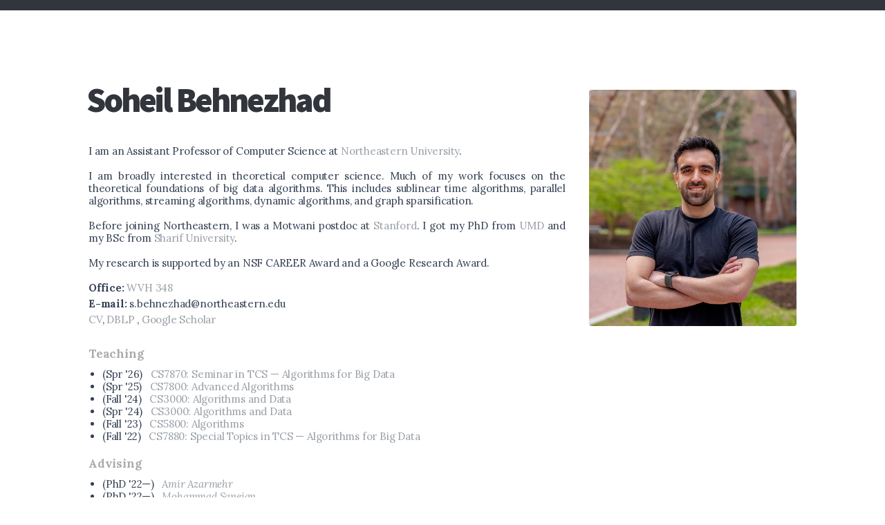

--- FILE ---
content_type: text/html
request_url: http://www.behnezhad.com/
body_size: 18680
content:
<!DOCTYPE html>
<html>
<head lang="en">
    <meta charset="UTF-8">
    <!-- <meta name="viewport" content="width=device-width, initial-scale=1, maximum-scale=1"> -->
    <!-- <meta name="viewport" content="width=2000, initial-scale=1, maximum-scale=1"> -->
    <!-- <meta name="viewport" content="width=1200"> -->

    <meta name="description" content="Soheil Behnezhad's Academic Webpage" />

    <link rel="preconnect" href="https://fonts.googleapis.com"> 
	<link rel="preconnect" href="https://fonts.gstatic.com" crossorigin> 
	<link href="https://fonts.googleapis.com/css2?family=Lora:ital,wght@0,400;0,500;0,600;0,700;1,400;1,500;1,600;1,700&display=swap" rel="stylesheet">

    <link href='https://fonts.googleapis.com/css?family=Source+Sans+Pro:400,900,600' rel='stylesheet' type='text/css'>

    <link rel="stylesheet/less" type="text/css" href="static/css/base.less?v=1.027"/>
    <link rel="stylesheet/less" type="text/css" href="static/css/reset.less" />
    <script src="static/js/less.min.js"></script>

    <!-- favicon -->
    <link rel="apple-touch-icon" sizes="180x180" href="static/img/favicon/apple-touch-icon.png">
    <link rel="icon" type="image/png" href="static/img/favicon/favicon-32x32.png" sizes="32x32">
    <link rel="icon" type="image/png" href="static/img/favicon/favicon-16x16.png" sizes="16x16">
    <link rel="manifest" href="static/img/favicon/manifest.json">
    <link rel="shortcut icon" href="static/img/favicon/favicon.ico">
    <meta name="msapplication-config" content="static/img/favicon/browserconfig.xml">
    <meta name="theme-color" content="#ffffff">

    <title>
        Soheil Behnezhad
    </title>

    <script   src="https://code.jquery.com/jquery-3.4.1.min.js"   integrity="sha256-CSXorXvZcTkaix6Yvo6HppcZGetbYMGWSFlBw8HfCJo="   crossorigin="anonymous"></script>
    <script src='static/js/script.js?v=1.2'></script>

    <script>
      (function(i,s,o,g,r,a,m){i['GoogleAnalyticsObject']=r;i[r]=i[r]||function(){
      (i[r].q=i[r].q||[]).push(arguments)},i[r].l=1*new Date();a=s.createElement(o),
      m=s.getElementsByTagName(o)[0];a.async=1;a.src=g;m.parentNode.insertBefore(a,m)
      })(window,document,'script','https://www.google-analytics.com/analytics.js','ga');

      ga('create', 'UA-54403738-1', 'auto');
      ga('send', 'pageview');
    </script>
</head>
<body>
    <nav>
        <div class="topborder"></div>
    </nav>
    <div class="content">
        <div class="home">
        <div class="header">
            <div class="nameandstuff">
                <h1 class="name">
                    Soheil Behnezhad
                </h1>
                <div class="about">

                	I am an Assistant Professor of Computer Science at <a href="https://www.khoury.northeastern.edu">Northeastern University</a>. 

                	<br/><br/>
                	I am broadly interested in theoretical computer science. Much of my work focuses on the theoretical foundations of big data algorithms. This includes sublinear time algorithms, parallel algorithms, streaming algorithms, dynamic algorithms, and graph sparsification.

                    <br/><br/>

                    Before joining Northeastern, I was a Motwani postdoc at <a href="https://cs.stanford.edu">Stanford</a>. I got my PhD from <a href="http://umd.edu" target="_blank">UMD</a> and my BSc from <a href="http://ce.sharif.edu">Sharif University</a>.

                    <br/><br/>

                    My research is supported by an NSF CAREER Award and a Google Research Award.

                    <br/><br/>

                    <div style="margin-bottom: 5px"><b>Office:</b>  <a href="https://goo.gl/maps/PSmSpUuU4r33PMSK7">WVH 348</a></div>
                    <div style="margin-bottom: 5px"><b>E-mail:</b> s.behnezhad@northeastern.edu</div>
                    <div>
                    <a class="resume" href="static/resume.pdf">CV</a>,
                        
                    <a class="resume" href="https://dblp.org/pers/hd/b/Behnezhad:Soheil">
                            DBLP
					</a>,

                    <a class="resume" href="https://scholar.google.com/citations?user=uWNrcTUAAAAJ&hl=en">
                        Google Scholar
                    </a>
                	</div>


                	<!-- <br/><br/> -->


                    <!-- <br/><br/>

                    <div class="links">
                        <a class="resume" href="static/resume.pdf">
                            CV
                        </a>
                        <a class="resume" href="https://dblp.org/pers/hd/b/Behnezhad:Soheil">
                            DBLP
                        </a>
                        <a class="resume" href="https://scholar.google.com/citations?user=uWNrcTUAAAAJ&hl=en">
                            Google Scholar
                        </a>
                    </div> -->
                </div>
            </div>

            <div class="photo">
                <img src="static/img/photo.jpg" />
            </div>
        </div>

        <section class="simple mini">
            <div class="section-title">
                Teaching
            </div>
            <div>
            	<ul class="teaching">
                    <li>(Spr '26) &nbsp; <a href="cs7870-spr26">CS7870: Seminar in TCS — Algorithms for Big Data</a></li>
                    <li>(Spr '25) &nbsp; <a href="cs7800-spr25">CS7800: Advanced Algorithms</a></li>
                    <li>(Fall '24) &nbsp; <a href="https://northeastern.instructure.com/courses/187922">CS3000: Algorithms and Data</a></li>
                    <li>(Spr '24) &nbsp; <a href="cs3000-spr24">CS3000: Algorithms and Data</a></li>
            		<li>(Fall '23) &nbsp; <a href="cs5800-fall23">CS5800: Algorithms</a></li>
                	<li>(Fall '22) &nbsp; <a href="cs7880-fall22">CS7880: Special Topics in TCS — Algorithms for Big Data</a></li>
            	</ul>
            	<!-- <table>
        			<tr>
        				<td>●&nbsp;&nbsp;</td>
        				<td><a href="cs7880-fall22">Special Topics in TCS: Algorithms for Big Data</a> (Fall 2022)</td>
        			</tr>
        		</table> -->
            </div>

            <div class="section-title">
                Advising
            </div>
            <div>
        		<ul>
                	<li>
                		(PhD '22—) &nbsp; <i><a href="https://amirazarmehr.com">Amir Azarmehr</a></i>
                		<!-- <span style='width: 40px; display: inline-block'></span> -->
                	</li>
                	<li>
                		(PhD '22—) &nbsp; <i><a href="https://sanmoh99.github.io">Mohammad Saneian</a></i>
                		<!-- <span style='width: 6px; display: inline-block'></span> -->
                	</li>
                	<li>
                		(PhD '23—) &nbsp; <i><a href="https://almaghafari.github.io">Alma Ghafari</a></i>
                	</li>
                </ul>
            </div>

            <div class="section-title">
                Service
            </div>
            <div>
                <ul>
                <li>
                    PC: &nbsp; &nbsp;&nbsp;&nbsp;&nbsp; &nbsp;&nbsp;&nbsp;&nbsp; &nbsp;
                <a href="">SODA 2026</a>,
                <a href="https://acm-stoc.org/stoc2025/cfp-stoc2025.html">STOC 2025</a>,
                <a href="https://www.siam.org/conferences/cm/conference/soda25">SODA 2025</a>,
                <a href="">ESA 2025</a>,
                <a href="https://www.siam.org/conferences/cm/conference/sosa24">SOSA 2024</a>,
                <a href="https://algo-conference.org/2023/esa/">ESA 2023</a>,
                <a href="https://easychair.org/cfp/SWAT-2022">SWAT 2022</a><br/>
                </li>
                <li>
                Junior PC: &nbsp;
                <a href="https://aaai.org/conference/aaai/aaai-21/">AAAI 2021</a>,
                <a href="https://aaai.org/conference/aaai/aaai-20/">AAAI 2020</a>,
                <a href="https://nips.cc/Conferences/2019">NeurIPS 2019</a>,
                <a href="https://icml.cc/Conferences/2019">ICML 2019</a>
                </li>
                </ul>
            </div>

            <div class="section-title">
                Misc
            </div>
            <div>
                <ul>
                <li><a href="http://behnezhad.com/gs/">Graph Simplification reading group</a> (co-organized with <a href="https://people.csail.mit.edu/ronitt/">Ronitt Rubinfeld</a> and <a href="https://madhu.seas.harvard.edu">Madhu Sudan</a>)</li>
                <li><a href="https://theory.khoury.northeastern.edu/">Theory Group at Northeastern</a>
                </ul>
            </div>
            
        </section>

        <!-- <section class="simple">
            <div class="section-title">
                Recent Preprints   -->
                <!-- <span class="publication-sites">(
                    <a href="https://dblp.org/pers/hd/b/Behnezhad:Soheil">DBLP</a>,
                    <a href="https://scholar.google.com/citations?user=uWNrcTUAAAAJ&hl=en">Google Scholar</a>
                )</span> -->
            <!-- </div>

            <div>
                
            </div>
        </section> -->

        <section class="simple">
            <div class="section-title">
                Publications  
                <!-- <span class="publication-sites">(
                    <a href="https://dblp.org/pers/hd/b/Behnezhad:Soheil">DBLP</a>,
                    <a href="https://scholar.google.com/citations?user=uWNrcTUAAAAJ&hl=en">Google Scholar</a>
                )</span> -->
            </div>

            <div class="paper">
                <div class="title">
                    <span class="paper-number">49</span>
                    <span class="paper-title">
                        Lower Bounds for Non-adaptive Local Computation Algorithms
                    </span>
                    <span class="conference">
                        (
                        <a href="https://focs.computer.org/2025/">FOCS '25</a>
                        )
                    </span>
                </div>
                <div class="authors">
                    <a href="https://amirazarmehr.com">Amir Azarmehr</a>,
                    <span class="me">Soheil Behnezhad</span>,
                    <a href="https://almaghafari.github.io">Alma Ghafari</a>,
                    <a href="https://madhu.seas.harvard.edu">Madhu Sudan</a>
                </div>
                <div class="bottom-links">
                    <a class="abstract-toggle">Summary</a>,
                    <a href="https://arxiv.org/abs/2505.00915">arXiv</a>
                </div>
                <div class="abstract">
                    We formalize non-adaptive local computation algorithms (LCAs) and prove tight lower bounds in this model for several problems including maximum matching and MIS.
                </div>
            </div>


            <div class="paper">
                <div class="title">
                    <span class="paper-number">48</span>
                    <span class="paper-title">
                        Tight Pair Query Lower Bounds for Matching and Earth Mover's Distance
                    </span>
                    <span class="conference">
                        (
                        <a href="https://focs.computer.org/2025/">FOCS '25</a>
                        )
                    </span>
                </div>
                <div class="authors">
                    <a href="https://amirazarmehr.com">Amir Azarmehr</a>,
                    <span class="me">Soheil Behnezhad</span>,
                    <a href="https://mohammadroghani.github.io">Mohammad Roghani</a>, and
                    <a href="https://cs.stanford.edu/~aviad/">Aviad Rubinstein</a>
                </div>
                <div class="bottom-links">
                    <a class="abstract-toggle">Summary</a>
                </div>
                <div class="abstract">
                    We prove a tight lower bound for estimating the size of maximum matching in the pair query model, which as a result, also implies lower bounds for estimating the earth mover's distance between distributions.
                </div>
            </div>



            <div>
                <div class="paper">
                    <div class="title">
                        <span class="paper-number">47</span>
                        <span class="paper-title">
                            Vizing’s Theorem in Near-Linear Time
                        </span>
                        <span class="conference">
                            (
                            <a href="https://acm-stoc.org/stoc2025/cfp-stoc2025.html">STOC '25</a>
                            )
                        </span>
                    </div>
                    <div class="authors">
                        <a href="https://sepehr.assadi.info">Sepehr Assadi</a>,
                        <span class="me">Soheil Behnezhad</span>,
                        <a href="https://www.dcs.warwick.ac.uk/~u1671158/">Sayan Bhattacharya</a>,
                        <a href="https://www.martincosta.co.uk">Martin Costa</a>,
                        <a href="https://sites.google.com/site/soloshay/">Shay Solomon</a>,
                        <a href="https://zhangty12.github.io">Tianyi Zhang</a>
                    </div>
                    <div class="bottom-links">
                        <a class="abstract-toggle">Summary</a>,
                        <a href="https://arxiv.org/pdf/2410.05240">arXiv</a>,
                        <a href="https://www.youtube.com/watch?v=jtz0T1EEK8w&t=2s">Martin's TCS+ talk</a>
                    </div>
                    <div class="note-2">
                        Best Paper Award at STOC'25.
                    </div>

                    <div class="abstract">
                        Vizing's theorem from 1964 states that any graph of maximum degree ∆ admits a ∆+1 edge coloring. We present the first near-linear time algorithm that finds such a coloring.
                    </div>
                </div>

                <div class="paper">
                    <div class="title">
                        <span class="paper-number">46</span>
                        <span class="paper-title">
                            Stochastic Matching via In-n-Out Local Computation Algorithms
                        </span>
                        <span class="conference">
                            (
                            <a href="https://acm-stoc.org/stoc2025/cfp-stoc2025.html">STOC '25</a>
                            )
                        </span>
                    </div>
                    <div class="authors">
                        <a href="https://amirazarmehr.com">Amir Azarmehr</a>,
                        <span class="me">Soheil Behnezhad</span>,
                        <a href="https://almaghafari.github.io">Alma Ghafari</a>,
                        <a href="https://people.csail.mit.edu/ronitt/">Ronitt Rubinfeld</a>
                    </div>
                    <div class="bottom-links">
                        <a class="abstract-toggle">Summary</a>,
                        <a href="https://arxiv.org/pdf/2411.08805">arXiv</a>,
                        <a href="https://ptreview.sublinear.info/2024/12/news-for-november-2024/">blog post on property testing review</a>
                    </div>
                    <div class="abstract">
                        We prove that a polynomial degree (in inverse of realization probability) subgraph can obtain a (1-epsilon)-approximation for stochastic mtaching, improving over the previous
                        quasi-polynomial degree bound of [B., Derakhshan, Hajiaghayi STOC'20].
                    </div>
                </div>

                <div class="paper">
                    <div class="title">
                        <span class="paper-number">45</span>
                        <span class="paper-title">
                            Settling the Pass Complexity of Approximate Matchings in Dynamic Graph Streams
                        </span>
                        <span class="conference">
                            (
                            <a href="https://www.siam.org/conferences-events/siam-conferences/soda25/">SODA '25</a>
                            )
                        </span>
                    </div>
                    <div class="authors">
                        <a href="https://sepehr.assadi.info">Sepehr Assadi</a>,
                        <span class="me">Soheil Behnezhad</span>,
                        <a href="http://people.cs.bris.ac.uk/~konrad/">Christian Konrad</a>,
                        <a href="https://kheerannaidu.com">Kheeran Naidu</a>,
                        <a href="https://student.cs.uwaterloo.ca/~jsundare/">Janani Sundaresan</a>
                    </div>
                    <div class="bottom-links">
                        <a class="abstract-toggle">Summary</a>,
                        <a href="https://arxiv.org/abs/2407.21005">arXiv</a>
                    </div>
                    <div class="note-2">
                        Invited to TALG, special issue for SODA.
                    </div>
                    <div class="abstract">
                        We settle the complexity of approximate maximum matching in dynamic streams. Our upper bound improves prior logarithmic rounds exponentially to O(log log n), and the lower bound matches this.
                    </div>
                </div>

                <div class="paper">
                    <div class="title">
                        <span class="paper-number">44</span>
                        <span class="paper-title">
                            Massively Parallel Minimum Spanning Tree in General Metric Spaces
                        </span>
                        <span class="conference">
                            (
                            <a href="https://www.siam.org/conferences-events/siam-conferences/soda25/">SODA '25</a>
                            )
                        </span>
                    </div>
                    <div class="authors">
                        <a href="https://amirazarmehr.com">Amir Azarmehr</a>,
                        <span class="me">Soheil Behnezhad</span>,
                        <a href="https://rajeshjayaram.com">Rajesh Jayaram</a>,
                        <a href="https://www.mimuw.edu.pl/~jlacki/">Jakub Łącki</a>,
                        <a href="https://people.csail.mit.edu/mirrokni/Welcome.html">Vahab Mirrokni</a>, and
                        <a href="http://www.cs.columbia.edu/~peilin/">Peilin Zhong</a>
                    </div>
                    <div class="bottom-links">
                        <a class="abstract-toggle">Summary</a>,
                        <a href="https://arxiv.org/abs/2408.06455">arXiv</a>
                    </div>
                    <div class="abstract">
                        This paper presents improved upper and lower bounds for finding the minimum spanning tree (MST) of a general metric space.
                    </div>
                </div>

                <div class="paper">
                    <div class="title">
                        <span class="paper-number">43</span>
                        <span class="paper-title">
                            Fully Dynamic (∆ + 1) Coloring Against Adaptive Adversaries
                        </span>
                        <span class="conference">
                            (
                            <a href="https://www.siam.org/conferences-events/siam-conferences/soda25/">SODA '25</a>
                            )
                        </span>
                    </div>
                    <div class="authors">
                        <span class="me">Soheil Behnezhad</span>,
                        <a href="https://www.khoury.northeastern.edu/home/rraj/">Rajmohan Rajaraman</a>, and
                        <a href="https://www.khoury.northeastern.edu/people/omer-wasim/">Omer Wasim</a>
                    </div>
                    <div class="bottom-links">
                        <a class="abstract-toggle">Summary</a>,
                        <a href="https://arxiv.org/pdf/2411.04418">arXiv</a>
                    </div>
                    <div class="abstract">
                        We present improved bounds for (∆ + 1) vertex coloring fully dynamic graphs against adaptive adversaries.
                    </div>
                </div>

                <div class="paper">
                    <div class="title">
                        <span class="paper-number">42</span>
                        <span class="paper-title">
                            Correlation Clustering Beyond the Pivot Algorithm
                        </span>
                        <span class="conference">
                            (
                            <a href="https://icml.cc/Conferences/2025">ICML '25</a>
                            )
                        </span>
                    </div>
                    <div class="authors">
                        <span class="me">Soheil Behnezhad</span>,
                        <a href="">Vincent Cohen-Addad</a>
                        <a href="https://profiles.stanford.edu/moses-charikar">Moses Charikar</a>,
                        <a href="https://almaghafari.github.io">Alma Ghafari</a>, and
                        <a href="https://cs.stanford.edu/~wyma/">Weiyun Ma</a>
                    </div>
                    <div class="bottom-links">
                        <a class="abstract-toggle">Summary</a>,
                        <a href="https://arxiv.org/pdf/2404.06797">arXiv</a>
                    </div>
                    <div class="abstract">
                        We show that a simple post-processing of the pivot algorithm breaks the longstanding 3-approximation barrier for correlation clustering.
                    </div>
                </div>

            	<div class="paper">
                    <div class="title">
                        <span class="paper-number">41</span>
                        <span class="paper-title">
                            Fully Dynamic Matching and Ordered Ruzsa-Szemerédi Graphs
                        </span>
                        <span class="conference">
                            (
                            <a href="https://focs.computer.org/2024/">FOCS '24</a>
                            )
                        </span>
                    </div>
                    <div class="authors">
                        <span class="me">Soheil Behnezhad</span> and
                        <a href="https://almaghafari.github.io">Alma Ghafari</a>
                    </div>
                    <div class="bottom-links">
                        <a class="abstract-toggle">Summary</a>,
                        <a href="https://arxiv.org/abs/2404.06069">arXiv</a>
                    </div>
                    <div class="note-2">
                        Invited to Highlights of Algorithms (HALG) 2025.
                    </div>
                    <div class="abstract">
                        We relate the complexity of maintaining an approximate maximum matching in a dynamic graph to an extremal combinatorics object that we call Oredered Ruzsa-Szemeredi (ORS) graphs.
                    </div>
                    <div class="note-3">
                        See also the beautiful follow-up works of <a href="https://arxiv.org/abs/2406.13573">[Assadi, Khanna, Kiss '25]</a> and <a href="https://www.arxiv.org/abs/2502.02455">[Pratt '25]</a>.
                    </div>
                </div>

                <div class="paper">
                    <div class="title">
                        <span class="paper-number">40</span>
                        <span class="paper-title">
                            Bipartite Matching in Massive Graphs: A Tight Analysis of EDCS 
                        </span>
                        <span class="conference">
                            (
                            <a href="https://icml.cc/Conferences/2024">ICML '24</a>
                            )
                        </span>
                    </div>
                    <div class="authors">
                        <a href="https://amirazarmehr.com">Amir Azarmehr</a>,
                        <span class="me">Soheil Behnezhad</span>, and
                        <a href="https://mohammadroghani.github.io">Mohammad Roghani</a>
                    </div>
                    <div class="bottom-links">
                        <a class="abstract-toggle">Summary</a>,
                        <a href="https://arxiv.org/pdf/2406.07630">arXiv</a>
                    </div>
                    <div class="abstract">
                        We present a tight analysis of EDCS, which is a versatile matching sparsifier, in bipartite graphs. We show that, surprisingly, the EDCS obtains a strictly better than 2/3-approximation with certain parameters.
                    </div>
                </div>


            	<div class="paper">
                    <div class="title">
                        <span class="paper-number">39</span>
                        <span class="paper-title">
                            Streaming Edge Coloring with Asymptotically Optimal Colors
                        </span>
                        <span class="conference">
	                        (
	                        <a href="https://compose.ioc.ee/icalp2024/">ICALP '24</a>
	                        )
	                    </span>
                    </div>
                    <div class="authors">
                        <span class="me">Soheil Behnezhad</span> and
                        <a href="https://sanmoh99.github.io">Mohammad Saneian</a>
                    </div>
                    <div class="bottom-links">
                        <a class="abstract-toggle">Summary</a>,
                        <a href="https://arxiv.org/abs/2305.01714">arXiv</a>
                    </div>
                    <div class="abstract">
                    	We present the first streaming algorithm that finds an O(∆) edge-coloring using subquadratic space.
                    </div>
                </div>

            	<div class="paper">
                    <div class="title">
                        <span class="paper-number">38</span>
                        <span class="paper-title">
                            Sublinear Algorithms for TSP via Path Covers
                        </span>
                        <span class="conference">
	                        (
	                        <a href="https://compose.ioc.ee/icalp2024/">ICALP '24</a>
	                        )
	                    </span>
                    </div>
                    <div class="authors">
                        <span class="me">Soheil Behnezhad</span>,
                        <a href="https://mohammadroghani.github.io">Mohammad Roghani</a>,
                        <a href="https://cs.stanford.edu/~aviad/">Aviad Rubinstein</a>, and
                        <a href="https://web.stanford.edu/~saberi/">Amin Saberi</a>
                    </div>
                    <div class="bottom-links">
                        <a class="abstract-toggle">Summary</a>,
                        <a href="https://arxiv.org/abs/2301.05350">arXiv</a>
                    </div>
                    <div class="abstract">
                    	We present improved sublinear time algorithms for estimating the cost of TSP in graphic and (1,2) metrics.
                    </div>
                </div>

            	<div class="paper">
                    <div class="title">
                        <span class="paper-number">37</span>
                        <span class="paper-title">
                            Approximating Maximum Matching Requires Almost Quadratic Time
                        </span>
                        <span class="conference">
	                        (
	                        <a href="https://focs.computer.org/2023/">STOC '24</a>
	                        )
	                    </span>
                    </div>
                    <div class="authors">
                        <span class="me">Soheil Behnezhad</span>,
                        <a href="https://mohammadroghani.github.io">Mohammad Roghani</a>, and
                        <a href="https://cs.stanford.edu/~aviad/">Aviad Rubinstein</a>
                    </div>
                    <div class="bottom-links">
                        <a class="abstract-toggle">Summary</a>
                        <a href="https://arxiv.org/pdf/2406.08595">arXiv</a>
                    </div>
                    <div class="abstract">
                    	We prove that near-quadratic in n time is needed to approximate the size of maximum matching within an additive error of εn. 
                    </div>
                </div>

                <div class="paper">
                    <div class="title">
                        <span class="paper-number">36</span>
                        <span class="paper-title">
                            Fully Dynamic Matching: (2-√2)-Approximation in Polylog Update Time
                        </span>
                        <span class="conference">
                            (
                            <a href="https://www.siam.org/conferences/cm/conference/soda24">SODA '24</a>
                            )
                        </span>
                    </div>
                    <div class="authors">
                        <a href="https://amirazarmehr.com">Amir Azarmehr</a>,
                        <span class="me">Soheil Behnezhad</span>, and
                        <a href="https://mohammadroghani.github.io">Mohammad Roghani</a>
                    </div>
                    <div class="bottom-links">
                        <a class="abstract-toggle">Summary</a>,
                        <a href="https://arxiv.org/pdf/2307.08772.pdf">arXiv</a>
                    </div>
                    <div class="abstract">
                        We present a (2-√2)-approximate algorithm for maximum matching in general graphs which has implications in dynamic and streaming settings. Our algorithm removes a large gap that previously existed between general and bipartite graphs.
                    </div>
                </div>

            	<div class="paper">
                    <div class="title">
                        <span class="paper-number">35</span>
                        <span class="paper-title">
                            Local Computation Algorithms for Maximum Matching: New Lower Bounds
                        </span>
                        <span class="conference">
	                        (
	                        <a href="https://focs.computer.org/2023/">FOCS '23</a>
	                        )
	                    </span>
                    </div>
                    <div class="authors">
                        <span class="me">Soheil Behnezhad</span>,
                        <a href="https://mohammadroghani.github.io">Mohammad Roghani</a>, and
                        <a href="https://cs.stanford.edu/~aviad/">Aviad Rubinstein</a>
                    </div>
                    <div class="bottom-links">
                        <a class="abstract-toggle">Summary</a>,
                        <a href="https://arxiv.org/pdf/2311.09359.pdf">arXiv</a>
                    </div>
                    <div class="abstract">
                    	We prove that any local computation algorithm (LCA) for computing a (1-ε) approximate maximum matching in graphs of maximum degree ∆ needs to spend at least ∆<sup>Ω(1/ε)</sup> time per query. This resolves a <a href="https://sublinear.info/index.php?title=Open_Problems:39">decade old open problem</a> of the area.
                    </div>
                </div>

                <div>
                    <div class="paper">
                        <div class="title">
                            <span class="paper-number">34</span>
                            <span class="paper-title">
                                Robust Communication Complexity of Matching: EDCS Achieves 5/6 Approximation
                            </span>
                            <span class="conference">
                                (
                                <a href="https://icalp2023.cs.upb.de">ICALP '23</a>
                                )
                            </span>
                        </div>
                        <div class="authors">
                            <a href="https://amirazarmehr.com">Amir Azarmehr</a> and 
                            <span class="me">Soheil Behnezhad</span>
                        </div>
                        <div class="bottom-links">
                            <a class="abstract-toggle">Summary</a>,
                            <a href="http://arxiv.org/abs/2305.01070">arXiv</a>
                        </div>
                        <div class="abstract">
                            We study the "robust communication complexity" of the maximum matching problem. The edges of an adversarially chosen n-vertex graph G are partitioned randomly between Alice and Bob. Alice has to send a single message to Bob, using which Bob has to output an approximate maximum matching of G. We present a new (tight) analysis of a known protocol by Bernstein, proving that it obtains a 5/6 approximation with O(n) communication, significantly improving prior approximations.
                        </div>
                    </div>
                </div>

            	<div class="paper">
                    <div class="title">
                        <span class="paper-number">33</span>
                        <span class="paper-title">
                            Sublinear Time Algorithms and Complexity of Approximate Maximum Matching
                        </span>
                        <span class="conference">
	                        (
	                        <a href="http://acm-stoc.org/stoc2023/">STOC '23</a>
	                        )
	                    </span>
                    </div>
                    <div class="authors">
                        <span class="me">Soheil Behnezhad</span>,
                        <a href="https://mohammadroghani.github.io">Mohammad Roghani</a>, and
                        <a href="https://cs.stanford.edu/~aviad/">Aviad Rubinstein</a>
                    </div>
                    <div class="bottom-links">
                        <a class="abstract-toggle">Summary</a>,
                        <a href="https://arxiv.org/abs/2211.15843">arXiv</a>,
                        <a href="https://ptreview.sublinear.info/2022/12/news-for-october-2022-2/">blog post on property testing review</a>
                    </div>
                    <div class="abstract">
                    	In this paper, we present the first super linear in n lower bound for approximating maximum matching size. We also present improved upper bounds.
                    </div>
                </div>

                <div class="paper">
                        <div class="title">
                            <span class="paper-number">32</span>
                            <span class="paper-title">
                                On Regularity Lemma and Barriers in Streaming and Dynamic Matching
                            </span>
                            <span class="conference">
		                        (
		                        <a href="http://acm-stoc.org/stoc2023/">STOC '23</a>
		                        )
		                    </span>
                        </div>
                        <div class="authors">
                            <a href="https://sepehr.assadi.info">Sepehr Assadi</a>,
                            <span class="me">Soheil Behnezhad</span>,
                            <a href="https://www.cis.upenn.edu/~sanjeev/">Sanjeev Khanna</a>, and
                            <a href="https://huanli.me">Huan Li</a>
                        </div>
                        <div class="bottom-links">
                            <a class="abstract-toggle">Summary</a>,
                            <a href="https://arxiv.org/abs/2207.09354">arXiv</a>
                        </div>
                        <div class="abstract">
                            This paper shows that Szemeredi's celebrated regularity lemma can be used to obtain non-trivial albeit slight improvements over longstanding barriers for matchings in streaming and dynamic graphs.
                        </div>
                    </div>

                <div class="paper">
                    <div class="title">
                        <span class="paper-number">31</span>
                        <span class="paper-title">
                            Dynamic Algorithms for Maximum Matching Size
                        </span>
                        <span class="conference">
                            (
                            <a href="https://www.siam.org/conferences/cm/conference/soda23">SODA '23</a>
                            )
                        </span>
                    </div>
                    <div class="authors">
                        <span class="me">Soheil Behnezhad</span>
                    </div>
                    <div class="bottom-links">
                        <a class="abstract-toggle">Summary</a>,
                        <a href="https://arxiv.org/abs/2207.07607">arXiv</a>
                    </div>
                    <div class="note-2">
                        Best Paper Award at SODA'23.
                    </div>
                    <div class="note-2">
                        Invited to TALG, special issue for SODA'23.
                    </div>
                    <div class="note-2">
                        <a href="https://halg2024.ideas-ncbr.pl">Invited to Highlights of Algorithms (HALG) 2024.</a>
                    </div>

                    <div class="abstract">
                        This paper improves two longstanding approximation/update-time trade-offs for maximum matching in fully dynamic graphs when the goal is to maintain just the size of the matching.
                    </div>
                </div>

                <div class="paper">
                    <div class="title">
                        <span class="paper-number">30</span>
                        <span class="paper-title">
                            Beating Greedy Matching in Sublinear Time
                        </span>
                        <span class="conference">
                            (
                            <a href="https://www.siam.org/conferences/cm/conference/soda23">SODA '23</a>
                            )
                        </span>
                    </div>
                    <div class="authors">
                        <span class="me">Soheil Behnezhad</span>,
                        <a href="https://mohammadroghani.github.io">Mohammad Roghani</a>,
                        <a href="https://cs.stanford.edu/~aviad/">Aviad Rubinstein</a>, and
                        <a href="https://web.stanford.edu/~saberi/">Amin Saberi</a>
                    </div>
                    <div class="bottom-links">
                        <a class="abstract-toggle">Summary</a>,
                        <a href="https://arxiv.org/abs/2206.13057v1">arXiv</a>,
                        <a href="https://ptreview.sublinear.info/2022/07/news-for-june-2022/">blog post on property testing review</a>
                    </div>
                    <div class="abstract">
                        We give an algorithm that (1/2+Ω(1))-approximates the size of a maximum matching in O(n<sup>1+ε</sup>) time. No subquadratic time algorithm for beating 1/2-approximation was known prior to our work.
                    </div>
                </div>


                <div class="paper">
                    <div class="title">
                        <span class="paper-number">29</span>
                        <span class="paper-title">
                            Single-Pass Streaming Algorithms for Correlation Clustering
                        </span>
                        <span class="conference">
                            (
                            <a href="https://www.siam.org/conferences/cm/conference/soda23">SODA '23</a>
                            )
                        </span>
                    </div>
                    <div class="authors">
                        <span class="me">Soheil Behnezhad</span>,
                        <a href="https://profiles.stanford.edu/moses-charikar">Moses Charikar</a>,
                        <a href="https://cs.stanford.edu/~wyma/">Weiyun Ma</a>, and
                        <a href="http://theory.stanford.edu/~liyang/">Li-Yang Tan</a>
                    </div>
                    <div class="bottom-links">
                        <a class="abstract-toggle">Summary</a>
                    </div>
                    <div class="abstract">
                        This paper presents improved algorithms for min-disagreement correlation clustering in a single pass of the streaming setting.
                    </div>
                </div>


                <div>
                    <div class="paper">
                        <div class="title">
                            <span class="paper-number">28</span>
                            <span class="paper-title">
                                Almost 3-Approximate Correlation Clustering in Constant Rounds
                            </span>
                            <span class="conference">
                                (
                                <a href="https://focs2022.eecs.berkeley.edu">FOCS '22</a>
                                )
                            </span>
                        </div>
                        <div class="authors">
                            <span class="me">Soheil Behnezhad</span>,
                            <a href="https://profiles.stanford.edu/moses-charikar">Moses Charikar</a>,
                            <a href="https://cs.stanford.edu/~wyma/">Weiyun Ma</a>, and
                            <a href="http://theory.stanford.edu/~liyang/">Li-Yang Tan</a>
                        </div>
                        <div class="bottom-links">
                            <a class="abstract-toggle">Summary</a>,
                            <a href="https://arxiv.org/abs/2205.03710">arXiv</a>
                        </div>
                        <div class="abstract">
                            We show that a (3+ε)-approximation of correlation clustering can be found in O(1/ε) rounds. This is a culminating point for the rich literature on parallel correlation clustering as the approximation matches a natural bound and the round complexity is essentially constant.
                        </div>
                    </div>
                    <div class="paper">
                        <div class="title">
                            <span class="paper-number">27</span>
                            <span class="paper-title">
                                New Trade-Offs for Fully Dynamic Matching via Hierarchical EDCS
                            </span>
                            <span class="conference">
                                (
                                <a href="https://www.siam.org/conferences/cm/conference/soda22">SODA '22</a>
                                )
                            </span>
                        </div>
                        <div class="authors">
                            <span class="me">Soheil Behnezhad</span> and 
                            <a href="https://www.cis.upenn.edu/~sanjeev/">Sanjeev Khanna</a>
                        </div>
                        <div class="bottom-links">
                            <a class="abstract-toggle">Summary</a>,
                            <a href="https://arxiv.org/abs/2201.02905">arXiv</a>
                        </div>
                        <div class="abstract">
                            We study the maximum matching problem in fully dynamic graphs where a graph is undergoing both edge insertions and deletions, and the goal is to efficiently maintain a large matching after each edge update. This problem has received considerable attention in recent years. The known algorithms naturally exhibit a trade-off between the quality of the matching maintained (i.e., the approximation ratio) and the time needed per update. While several interesting results have been obtained, the optimal behavior of this trade-off remains largely unclear. Our main contribution is a new approach to designing fully dynamic approximate matching algorithms that in a unified manner not only (essentially) recovers all previously known tradeoffs that were achieved via very different techniques, but reveals some new ones as well.
                        </div>
                    </div>

                    <div class="paper">
                        <div class="title">
                            <span class="paper-number">26</span>
                            <span class="paper-title">
                                Stochastic Vertex Cover with Few Queries
                            </span>
                            <span class="conference">
                                (
                                <a href="https://www.siam.org/conferences/cm/conference/soda22">SODA '22</a>
                                )
                            </span>
                        </div>
                        <div class="authors">
                            <span class="me">Soheil Behnezhad</span>,
                            <a href="https://ttic.uchicago.edu/~avrim/">Avrim Blum</a>, and
                            <a href="https://www.khoury.northeastern.edu/home/derakhshan/">Mahsa Derakhshan</a>
                        </div>
                        <div class="bottom-links">
                            <a class="abstract-toggle">Summary</a>,
                            <a href="https://arxiv.org/abs/2112.05415">arXiv</a>
                        </div>
                        <div class="abstract">
                          We study the problem of finding a minimum vertex cover (MVC) of a random subgraph of a given graph. The algorithm is unaware of this random subgraph
                          but can learn if an edge of the base graph exists in it by querying it. The goal is to find an approximate MVC by querying few edges. This stochastic setting has been studied extensively for various problems such as minimum spanning trees, matroids, shortest paths, and matchings. However, no non-trivial bound was known for MVC prior to our work. We show in this work that a constant number of queries per vertex suffice to obtain good approximations for the stochastic MVC problem.
                        </div>
                    </div>

                    <div class="paper thesis">
                        <div class="title">
                            <span class="paper-number">25</span>
                            <span class="paper-title">
                                Modern Large-Scale Algorithms for Classical Graph Problems
                            </span>
                            <span class="conference">
                            ( PhD Thesis )
                            </span>
                        </div>
                        <div class="authors">
                            <span class="me">Soheil Behnezhad</span>
                        </div>
                        <div class="note-2">
                            <a href="https://www.cs.umd.edu/article/2022/04/former-graduate-student-soheil-behnezhad-receives-charles-caramello-distinguished">Charles A. Caramello Award for Best Thesis in Math, Physical Sciences, and Engineering at UMD, '21.</a>
                        </div>
                        <div class="note-2">
                            <a href="https://www.cs.umd.edu/article/2021/10/two-former-graduate-students-receive-larry-s-davis-doctoral-dissertation-award">Larry S. Davis Award for Best PhD Thesis in CS at UMD, 2021.</a>
                        </div>
                        <div class="bottom-links">
                            <a class="abstract-toggle">Summary</a>,
                            <a href="static/thesis-behnezhad.pdf">PDF</a>
                        </div>
                        <div class="abstract">
                            Although computing power has advanced at an astonishing rate, it has been far outpaced by the growing scale of data. This has led to an abundance of algorithmic problems where the input tends to be, by orders of magnitude, larger than the memory available on a single machine. The challenges of data processing at this scale are inherently different from those of traditional algorithms. For instance, without having the whole input properly stored in the memory of a single machine, it is unrealistic to assume that any arbitrary location of the input can be accessed at the same cost; an assumption that is essential for traditional algorithms. In this thesis, we focus on modern computational models that capture these challenges more accurately, and devise new algorithms for several classical graph problems.

                            <br/><br/>

                            Specifically, we study models of computation that only allow the algorithm to use sublinear resources (such as time, space, or communication). Examples include (i) massively parallel computation algorithms where the workload is distributed among several machines each with sublinear space/communication, (ii) sublinear-time algorithms that take time sublinear in the input size, (iii) streaming algorithms that take only few passes over the input having access to a sublinear space, and (iv) dynamic algorithms that maintain a property of a dynamically changing input using a sublinear time per update. 

                            <br/><br/>

                            We propose new algorithms for classical graph problems such as maximum/maximal matching, maximal independent set, minimum vertex cover, and graph connectivity in these models that substantially improve upon the state-of-the-art and are in many cases optimal. Many of our algorithms build on model-independent tools and ideas that are of independent interest and lead to improved bounds in more than one of the aforementioned settings.
                        </div>
                    </div>
                </div>

                <div class="paper">
                    <div class="title">
                        <span class="paper-number">24</span>
                        <span class="paper-title">
                            Time-Optimal Sublinear Algorithms for Matching and Vertex Cover
                        </span>
                        <span class="conference">
                            (
                            <a href="https://focs2021.cs.colorado.edu">FOCS '21</a>
                            )
                        </span>
                    </div>
                    <div class="authors">
                        <span class="me">Soheil Behnezhad</span>
                    </div>
                    <div class="note-2">
                        <a href="https://www.lse.ac.uk/HALG-2022/programme/Programme">Invited to Highlights of Algorithms (HALG) 2022.</a>
                    </div>
                    <div class="bottom-links">
                        <a class="abstract-toggle">Summary</a>,
                        <a href="https://arxiv.org/abs/2106.02942">arXiv</a>,
                        <a href="https://ptreview.sublinear.info/2021/12/news-for-november-2021/">blog post on property testing review</a>
                    </div>
                    <div class="abstract">
                        This paper gives a near-tight analysis of the average "query complexity" of the randomized greedy maximal matching algorithm.
                        This leads to a number of time-optimal algorithms for approximating the size of maximum matching and minimum vertex cover in sublinear time.
                    </div>
                </div>

                <div>
                    <div class="paper">
                        <div class="title">
                            <span class="paper-number">23</span>
                            <span class="paper-title">
                                On the Robust Communication Complexity of Bipartite Matching
                            </span>
                            <span class="conference">
                                (
                                <a href="https://randomconference.com/random-2021-home/">RANDOM '21</a>
                                )
                            </span>
                        </div>
                        <div class="authors">
                            <a href="https://sepehr.assadi.info">Sepehr Assadi</a> and 
                            <span class="me">Soheil Behnezhad</span>
                        </div>
                        <div class="bottom-links">
                            <a class="abstract-toggle">Summary</a>,
                            <a href="static/papers/robust-communication-matching.pdf">PDF</a>,
                            <a href="https://www.youtube.com/watch?v=ORKm7D9KLP0">Talk@RANDOM by Sepehr</a>
                        </div>
                        <div class="abstract">
                            We study the "robust communication complexity" of the maximum bipartite matching problem. The edges of an adversarially chosen n-vertex bipartite graph G are partitioned randomly between Alice and Bob. Alice has to send a single message to Bob, using which Bob has to output an approximate maximum matching of G. We present a new protocol obtaining a 0.716 approximation with O(n) communication, improving over the previous close-to-2/3 approximations.
                        </div>
                    </div>
                </div>

                <div>
                    <div class="paper">
                        <div class="title">
                            <span class="paper-number">22</span>
                            <span class="paper-title">
                                Beating Two-Thirds For Random-Order Streaming Matching
                            </span>
                            <span class="conference">
                                (
                                <a href="http://easyconferences.eu/icalp2021/">ICALP '21</a>
                                )
                            </span>
                        </div>
                        <div class="authors">
                            <a href="https://sepehr.assadi.info">Sepehr Assadi</a> and 
                            <span class="me">Soheil Behnezhad</span>
                        </div>
                        <div class="bottom-links">
                            <a class="abstract-toggle">Summary</a>,
                            <a href="https://arxiv.org/abs/2102.07011">arXiv</a>,
                            <a href="https://www.youtube.com/watch?v=S180rJ5UuL4">Talk@IRIF</a>,
                            <a href="https://www.youtube.com/watch?v=VZXw3-ecXJ4">Talk@ICALP</a>
                        </div>
                        <div class="abstract">
                            We study matchings in the random-order streaming setting. We prove that for an absolute constant ε>0, one can find a (2/3+ε)-approximate maximum matching of any n-vertex graph using O(n log n) space with high probability. This breaks the natural boundary of 2/3 for this problem prevalent in the prior work and resolves an open problem of Bernstein [ICALP '20].
                        </div>
                    </div>
                </div>

                <div class="paper">
                    <div class="title">
                        <span class="paper-number">21</span>
                        <span class="paper-title">
                            Stochastic Weighted Matching: (1 - ε) Approximation
                        </span>
                        <span class="conference">
                            (
                            <a href="https://focs2020.cs.duke.edu">FOCS '20</a>
                            )
                        </span>
                    </div>
                    <div class="authors">
                        <span class="me">Soheil Behnezhad</span> and
                        <a href="https://www.khoury.northeastern.edu/home/derakhshan/">Mahsa Derakhshan</a>
                    </div>
                    <div class="bottom-links">
                        <a class="abstract-toggle">Summary</a>,
                        <a href="https://arxiv.org/abs/2004.08703">arXiv</a>,
                        <a href="https://youtu.be/x7VIhhstEaw">Talk@FOCS</a>
                    </div>
                    <div class="abstract">
                        In this paper, we settle the approximation factor of the stochastic weighted matching problem, showing a (1-ε) approximation is achievable for any constant ε > 0. Previously, only close to 0.5-approximations were known.
                    </div>
                </div>
                <div class="paper">
                    <div class="title">
                        <span class="paper-number">20</span>
                        <span class="paper-title">
                            Stochastic Matching with Few Queries: (1 - ε) Approximation
                        </span>
                        <span class="conference">
                            (
                            <a href="http://acm-stoc.org/stoc2020/">STOC '20</a>
                            )
                        </span>
                    </div>
                    <div class="authors">
                        <span class="me">Soheil Behnezhad</span>,
                        <a href="https://www.khoury.northeastern.edu/home/derakhshan/">Mahsa Derakhshan</a>, and
                        <a href="http://cs.umd.edu/~hajiagha/">Mohammad Hajiaghayi</a>
                    </div>
                    <div class="conf-desc">
                        52<sup>nd</sup> Annual ACM Symposium on Theory of Computing
                    </div>
                    <div class="bottom-links">
                        <a class="abstract-toggle">Summary</a>,
                        <a href="https://arxiv.org/abs/2002.11880">arXiv</a>,
                        Talk@STOC (<a class="deem_link" href="https://youtu.be/a60CgxnEdug?t=1950">short</a>,
                        <a class="deem_link" href="https://youtu.be/leylpOZzPoY">full</a>),
                        <a class="deem_link" href="https://youtu.be/oK8YbTy0ApQ">Talk@WOLA</a>
                    </div>
                    <div class="abstract">
                        In this paper, we settle the approximation factor of the unweighted stochastic matching problem. We provide an analysis of a non-adaptive algorithm showing that it obtains a (1-ε) approximation for any constant ε > 0. The best known approximation prior to our work was 2/3.
                    </div>
                </div>

                <div class="paper">
                    <div class="title">
                        <span class="paper-number">19</span>
                        <span class="paper-title">
                            Parallel Graph Algorithms in Constant Adaptive Rounds: Theory meets Practice 
                        </span>
                        <span class="conference">
                            (
                            <a href="http://vldb.org">VLDB '20</a>
                            )
                        </span>
                    </div>
                    <div class="authors">
                        <span class="me">Soheil Behnezhad</span>,
                        <a href="https://ldhulipala.github.io">Laxman Dhulipala</a>,
                        <a href="https://sites.google.com/view/hossein-esfandiari">Hossein Esfandiari</a>,
                        <a href="https://www.mimuw.edu.pl/~jlacki/">Jakub Łącki</a>,
                        <a href="https://people.csail.mit.edu/mirrokni/Welcome.html">Vahab Mirrokni</a>, and
                        <a href="http://cs.brown.edu/people/wschudy/">Warren Schudy</a>
                    </div>
                    <div class="bottom-links">
                        <a class="abstract-toggle">Summary</a>,
                        <a href="https://arxiv.org/abs/2009.11552">arXiv</a>
                    </div>
                    <div class="abstract">
                        In this paper, we propose theoretically improved algorithms for several important graph problems in the
                        Adaptive Massively Parallel Computations (AMPC) setting, which we introduced
                        in an <a href="https://arxiv.org/abs/1905.07533">earlier paper</a> and also evaluate them empirically.
                    </div>
                </div>

                <div class="paper">
                    <div class="title">
                        <span class="paper-number">18</span>
                        <span class="paper-title">
                            Fully Dynamic Matching: Beating 2-Approximation in ∆<sup>ε</sup> Update Time
                        </span>
                        <span class="conference">
                            ( <a href="https://www.siam.org/Conferences/CM/Conference/soda20">SODA '20</a> )
                        </span>
                    </div>
                    <div class="authors">
                        <span class="me">Soheil Behnezhad</span>,
                        <a href="https://www.mimuw.edu.pl/~jlacki/">Jakub Łącki</a>, and
                        <a href="https://people.csail.mit.edu/mirrokni/Welcome.html">Vahab Mirrokni</a>
                    </div>
                    <div class="conf-desc">
                        The 31<sup>st</sup> Annual ACM-SIAM Symposium on Discrete Algorithms
                    </div>
                    <div class="bottom-links">
                        <a class="abstract-toggle">Summary</a>,
                        <a href="https://arxiv.org/pdf/1911.01839.pdf">arXiv</a>
                    </div>
                    <div class="abstract">
                        For fully dynamic graphs, we have algorithms that maintain a 2-approximation of maximum matching extremely fast. But all known algorithms for general graphs maintaining a better-than-2 approximate matching require a large polynomial update time. In this paper, we show that in this regime, the update time can be improved to any arbitrarily small polynomial. Namely, we give an algorithm that for any desirably small constant ε>0, takes only O(∆<sup>ε</sup>) update-time.
                    </div>
                </div>

                <div class="paper">
                    <div class="title">
                        <span class="paper-number">17</span>
                        <span class="paper-title">
                            Exponentially Faster Massively Parallel Maximal Matching
                        </span>
                        <span class="conference">
                            ( <a href="http://focs2019.cs.jhu.edu">FOCS '19</a>, <a href="https://dl.acm.org/journal/jacm">JACM '23</a> )
                        </span>
                    </div>
                    <div class="authors">
                        <span class="me">Soheil Behnezhad</span>,
                        <a href="http://cs.umd.edu/~hajiagha/">Mohammad Hajiaghayi</a>, and
                        <a href="https://sites.google.com/site/davidgharriswebsite/home">David Harris</a>
                    </div>
                    <div class="conf-desc">
                        60th Annual IEEE Symposium on Foundations of Computer Science
                    </div>
                    <div class="bottom-links">
                        <a class="abstract-toggle">Summary</a>,
                        <a href="https://arxiv.org/abs/1901.03744">arXiv</a>,
                        <a href="https://ptreview.sublinear.info/2019/02/news-for-january-2019/">blog post on property testing review</a>
                    </div>
                    <div class="abstract">
                        This paper presents exponentially faster Massively Parallel Computation (MPC) algorithms for maximal matching. This is achieved by providing an analysis of a natural algorithm which was conjectured to work by <a href="https://arxiv.org/abs/1707.03478">Czumaj et al.</a> [STOC '18]. The analysis reveals surprising connections between MPC and the notion of <i>query-complexity</i> developed for sublinear algorithms.
                    </div>
                </div>

                <div class="paper">
                    <div class="title">
                        <span class="paper-number">16</span>
                        <span class="paper-title">
                            Fully Dynamic Maximal Independent Set with Polylogarithmic Update Time
                        </span>
                        <span class="conference">
                            ( <a href="http://focs2019.cs.jhu.edu">FOCS '19</a> )
                        </span>
                    </div>
                    <div class="authors">
                        <span class="me">Soheil Behnezhad</span>,
                        <a href="https://www.khoury.northeastern.edu/home/derakhshan/">Mahsa Derakhshan</a>,
                        <a href="http://cs.umd.edu/~hajiagha/">Mohammad Hajiaghayi</a>,
                        <a href="http://www.columbia.edu/~cs2035/">Cliff Stein</a>, and
                        <a href="http://madhu.seas.harvard.edu">Madhu Sudan</a>
                    </div>
                    <div class="conf-desc">
                        60th Annual IEEE Symposium on Foundations of Computer Science
                    </div>
                    <div class="bottom-links">
                        <a class="abstract-toggle">Summary</a>,
                        <a href="https://arxiv.org/abs/1909.03478">arXiv</a>
                    </div>
                    <div class="abstract">
                        This paper presents the first algorithm for maintaining a maximal independent set (and related problems) in fully dynamic graphs that takes polylogarithmic time per update. Previous algorithms required polynomial update time.
                    </div>
                </div>

                <div class="paper">
                    <div class="title">
                        <span class="paper-number">15</span>
                        <span class="paper-title">
                            Near-Optimal Massively Parallel Graph Connectivity
                        </span>
                        <span class="conference">
                            ( <a href="http://focs2019.cs.jhu.edu">FOCS '19</a> )
                        </span>
                    </div>
                    <div class="authors">
                        <span class="me">Soheil Behnezhad</span>,
                        <a href="https://ldhulipala.github.io">Laxman Dhulipala</a>,
                        <a href="https://sites.google.com/view/hossein-esfandiari">Hossein Esfandiari</a>,
                        <a href="https://www.mimuw.edu.pl/~jlacki/">Jakub Łącki</a>, and
                        <a href="https://people.csail.mit.edu/mirrokni/Welcome.html">Vahab Mirrokni</a>
                    </div>
                    <div class="conf-desc">
                        60th Annual IEEE Symposium on Foundations of Computer Science
                    </div>
                    <div class="bottom-links">
                        <a class="abstract-toggle">Summary</a>,
                        <a href="https://arxiv.org/abs/1910.05385">arXiv</a>
                    </div>
                    <div class="abstract">
                        This paper presents a strongly sublinear space Massively Parallel Computation algorithm for
                        graph connectivity which for graphs with diameter D > log<sup>ε</sup>n, takes O(log D) rounds and takes O(log log n) rounds on other graphs. This improves upon an algorithm of <a href="https://arxiv.org/abs/1805.03055">Andoni et al.</a> [FOCS '19] and almost settles the problem due to an Ω(log D) conditional lower bound.
                    </div>
                </div>
                <div class="paper">
                    <div class="title">
                        <span class="paper-number">14</span>
                        <span class="paper-title">
                            Streaming and Massively Parallel Algorithms for Edge Coloring
                        </span>
                        <span class="conference">
                            ( <a href="http://esa-symposium.org">ESA '19</a> )
                        </span>
                    </div>
                    <div class="authors">
                        <span class="me">Soheil Behnezhad</span>,
                        <a href="https://www.khoury.northeastern.edu/home/derakhshan/">Mahsa Derakhshan</a>,
                        <a href="http://cs.umd.edu/~hajiagha/">Mohammad Hajiaghayi</a>,
                        <a href="https://mknittel.github.io">Marina Knittel</a>, and
                        <a href="https://www.cs.umd.edu/~hamed/">Hamed Saleh</a>
                    </div>
                    <div class="conf-desc">
                        27th Annual European Symposium on Algorithms
                    </div>
                    <div class="bottom-links">
                        <a class="abstract-toggle">Summary</a>,
                        <a href="static/papers/edge-coloring.pdf">PDF</a>,
                        <a class="deem_link" href="https://www.youtube.com/watch?v=5QG1AepIvPA">Talk@ESA</a>
                    </div>
                    <div class="abstract">
                        This paper initiates the study of edge coloring in the streaming model. In addition, an improved Massively Parallel Computation algorithm for edge coloring is presented.
                    </div>
                </div>

                <div class="paper">
                    <div class="title">
                        <span class="paper-number">13</span>
                        <span class="paper-title">
                            Stochastic Matching on Uniformly Sparse Graphs
                        </span>
                        <span class="conference">
                            ( <a href="http://corelab.ntua.gr/sagt2019/"> SAGT '19 </a> )
                        </span>
                    </div>
                    <div class="authors">
                        <span class="me">Soheil Behnezhad</span>,
                        <a href="https://www.khoury.northeastern.edu/home/derakhshan/">Mahsa Derakhshan</a>,
                        <a href="http://afarhadi.com">Alireza Farhadi</a>,
                        <a href="http://cs.umd.edu/~hajiagha/">Mohammad Hajiaghayi</a>, and
                        <a href="https://scholar.google.com/citations?user=NcPXPWQAAAAJ&hl=en">Nima Reyhani</a>
                    </div>
                    <div class="conf-desc">
                        12th International Symposium on Algorithmic Game Theory
                    </div>
                </div>

                <div class="paper">
                    <div class="title">
                        <span class="paper-number">12</span>
                        <span class="paper-title">
                            Massively Parallel Computation of Matching and MIS in Sparse Graphs
                        </span>
                        <span class="conference">
                            ( <a href="https://www.podc.org/podc2019">PODC '19</a> )
                        </span>
                    </div>
                    <div class="authors">
                        <span class="me">Soheil Behnezhad</span>,
                        <a href="https://disco.ethz.ch/alumni/brandts">Sebastian Brandt</a>,
                        <a href="https://www.khoury.northeastern.edu/home/derakhshan/">Mahsa Derakhshan</a>,
                        <a href="http://people.inf.ethz.ch/fiscmanu/">Manuela Fischer</a>,<br/>
                        <a href="http://cs.umd.edu/~hajiagha/">Mohammad Hajiaghayi</a>,
                        <a href="https://www2.eecs.berkeley.edu/Faculty/Homepages/karp.html">Richard Karp</a>, and
                        <a href="https://inf.ethz.ch/personal/juitto/index.html">Jara Uitto</a>
                    </div>
                    <div class="conf-desc">
                        ACM Symposium on Principles of Distributed Computing
                    </div>
                    <div class="bottom-links">
                        <a class="abstract-toggle">Summary</a>,
                        <a href="https://arxiv.org/abs/1807.06701">arXiv 1</a>,
                        <a href="https://arxiv.org/abs/1807.05374">arXiv 2</a>
                    </div>
                    <div class="abstract">
                        This paper presents strongly sublinear space Massively Parallel Computation algorithms for
                        maximal matching and maximal independent set that for graphs with polylogarithmic arboricity (which includes most families of sparse graphs such as minor-free graphs and bounded-genus graphs) take O(log<sup>2</sup> log n) rounds. Previous algorithms required polylogarithmic rounds.
                    </div>
                </div>
                <div class="paper">
                    <div class="title">
                        <span class="paper-number">11</span>
                        <span class="paper-title">
                            Optimal Strategies of Blotto Games: Beyond Convexity
                        </span>
                        <span class="conference">
                            ( <a href="http://www.sigecom.org/ec19/">EC '19</a> )
                        </span>
                    </div>
                    <div class="authors">
                        <span class="me">Soheil Behnezhad</span>,
                        <a href="https://ttic.uchicago.edu/~avrim/">Avrim Blum</a>,
                        <a href="https://www.khoury.northeastern.edu/home/derakhshan/">Mahsa Derakhshan</a>,
                        <a href="http://cs.umd.edu/~hajiagha/">Mohammad Hajiaghayi</a>,<br/>
                        <a href="https://people.eecs.berkeley.edu/~christos/">Christos Papadimitriou</a>, and
                        <a href="https://sites.google.com/view/saeedrezaseddighin/home">Saeed Seddighin</a>
                    </div>
                    <div class="conf-desc">
                        The 20<sup>th</sup> ACM Conference on Economics and Computation
                    </div>
                    <div class="bottom-links">
                        <a class="abstract-toggle">Summary</a>,
                        <a href="https://arxiv.org/abs/1901.04153">arXiv</a>
                    </div>
                    <div class="abstract">
                        This paper presents algorithms providing near-optimal strategies for the <a href="https://en.wikipedia.org/wiki/Blotto_game">Colonel Blotto</a> game that in addition have small support size. Previous algorithms produced strategies with large support. While bounding the support size makes the solution space non-convex (and thus prevents the use of convex programming), we show through a set of structural results that the space can be decomposed into polynomially many disjoint convex polytopes that can be solved independently.
                    </div>
                </div>
                <div class="paper">
                    <div class="title">
                        <span class="paper-number">10</span>
                        <span class="paper-title">
                            Massively Parallel Computation via Remote Memory Access
                        </span>
                        <span class="conference">
                            ( <a href="https://spaa.acm.org/2019/index.html">SPAA '19</a>, <a href="https://dl.acm.org/journal/topc">TOPC</a> )
                        </span>
                    </div>
                    <div class="authors">
                        <span class="me">Soheil Behnezhad</span>,
                        <a href="https://ldhulipala.github.io">Laxman Dhulipala</a>,
                        <a href="https://sites.google.com/view/hossein-esfandiari">Hossein Esfandiari</a>,
                        <a href="https://www.mimuw.edu.pl/~jlacki/">Jakub Łącki</a>,
                        <a href="https://people.csail.mit.edu/mirrokni/Welcome.html">Vahab Mirrokni</a>, and
                        <a href="http://cs.brown.edu/people/wschudy/">Warren Schudy</a>
                    </div>
                    <div class="conf-desc">
                        The 31<sup>st</sup> ACM Symposium on Parallelism in Algorithms and Architectures
                    </div>
                    <div class="note-2">
                        Invited to TOPC, special issue for SPAA '19.
                    </div>
                    <div class="bottom-links">
                        <a class="abstract-toggle">Summary</a>,
                        <a href="https://arxiv.org/abs/1905.07533">arXiv</a>
                    </div>
                    <div class="abstract">
                    This paper introduces the <i>Adaptive Massively Parallel Computations (AMPC)</i> model which is an extension of the Massively Parallel Computations (MPC) model. Compared to MPC, AMPC allows the machines to also adaptively query a read-only data store within a round, subject to the same communication bounds as in MPC. This feature is inspired by RDMA systems that are widely available. We give AMPC algorithms that are significantly faster than the state-of-the-art for MPC.
                    </div>
                </div>
                <div class="paper">
                    <div class="title">
                        <span class="paper-number">9</span>
                        <span class="paper-title">
                            Stochastic Matching with Few Queries: New Algorithms and Tools
                        </span>
                        <span class="conference">
                            ( <a href="https://www.siam.org/Conferences/CM/Main/soda19"> SODA '19 </a> )
                        </span>
                    </div>
                    <div class="authors">
                        <span class="me">Soheil Behnezhad</span>,
                        <a href="http://afarhadi.com">Alireza Farhadi</a>,
                        <a href="http://cs.umd.edu/~hajiagha/">Mohammad Hajiaghayi</a>, and
                        <a href="https://scholar.google.com/citations?user=NcPXPWQAAAAJ&hl=en">Nima Reyhani</a>
                    </div>
                    <div class="conf-desc">
                        The 30<sup>th</sup> Annual ACM-SIAM Symposium on Discrete Algorithms
                    </div>
                    <div class="bottom-links">
                        <a class="abstract-toggle">Summary</a>,
                        <a href="https://arxiv.org/abs/1811.03224">arXiv</a>,
                        <a class="deem_link" href="https://youtu.be/j81aUjlxWEM">Talk@Simons</a>
                    </div>
                    <div class="abstract">
                        This paper presents improved non-adaptive algorithms for the stochastic matching problem. This is achieved by analysing a natural randomized algorithm that differs from those in the literature in a fundamental way. The improvement for unweighted graphs is significant: from the previous close-to-half approximations to 0.6568 approximation. For weighted graphs, the approximation factor is at least 0.501, which is the first to break half.
                    </div>
                </div>

                <div class="paper">
                    <div class="title">
                        <span class="paper-number">8</span>
                        <span class="paper-title">
                            Almost Optimal Stochastic Weighted Matching With Few Queries
                        </span>
                        <span class="conference">
                            ( <a href="http://www.sigecom.org/ec18/">EC '18</a> )
                        </span>
                    </div>
                    <div class="authors">
                        <span class="me">Soheil Behnezhad</span> and
                        <a href="https://scholar.google.com/citations?user=NcPXPWQAAAAJ&hl=en">Nima Reyhani</a>
                    </div>
                    <div class="conf-desc">
                        The 19<sup>th</sup> ACM Conference on Economics and Computation
                    </div>
                    <div class="bottom-links">
                        <a class="abstract-toggle">Summary</a>,
                        <a href="https://arxiv.org/abs/1710.10592">arXiv</a>
                    </div>
                    <div class="abstract">
                        This paper presents improved stochastic matching algorithms for weighted graphs. The main result is an adaptive algorithm that obtains a (1-ε) approximation using a constant number of queries per vertex. Previous algorithms for weighted graphs required super-constant queries.
                    </div>
                </div>
                <div class="paper">
                    <div class="title">
                        <span class="paper-number">7</span>
                        <span class="paper-title">
                            Spatio-Temporal Games Beyond One Dimension
                        </span>
                        <span class="conference">
                            ( <a href="http://www.sigecom.org/ec18/">EC '18</a> )
                        </span>
                    </div>
                    <div class="authors">
                        <span class="me">Soheil Behnezhad</span>,
                        <a href="https://www.khoury.northeastern.edu/home/derakhshan/">Mahsa Derakhshan</a>,
                        <a href="http://cs.umd.edu/~hajiagha/">Mohammad Hajiaghayi</a>, and
                        <a href="https://sites.google.com/view/saeedrezaseddighin/home">Saeed Seddighin</a>
                    </div>
                    <div class="conf-desc">
                        The 19<sup>th</sup> ACM Conference on Economics and Computation
                    </div>
                    <div class="bottom-links">
                        <a class="abstract-toggle">Summary</a>
                    </div>
                    <div class="abstract">
                        This paper considers a generalization of spatio-temporal games from a one-dimensional space to graphs. An approximation algorithm (that relaxes the number of resources) is given for general graphs and a dependent-rounding technique is also shown to provide an algorithm for the one-dimensional case that  simplifies the prior work.
                    </div>
                </div>
                <div class="paper">
                    <div class="title">
                        <span class="paper-number">6</span>
                        <span class="paper-title">
                            Brief Announcement: MapReduce Algorithms on Massive Trees
                        </span>
                        <span class="conference">
                            ( <a href="https://iuuk.mff.cuni.cz/~icalp2018/"> ICALP '18 </a> )
                        </span>
                    </div>
                    <div class="authors">
                        <a href="http://mhbateni.com/academic/">MohammadHossein Bateni</a>,
                        <span class="me">Soheil Behnezhad</span>,
                        <a href="https://www.khoury.northeastern.edu/home/derakhshan/">Mahsa Derakhshan</a>,
                        <a href="http://cs.umd.edu/~hajiagha/">Mohammad Hajiaghayi</a>, and
                        <a href="https://people.csail.mit.edu/mirrokni/Welcome.html">Vahab Mirrokni</a>
                    </div>

                    <div class="conf-desc">
                        The 45<sup>th</sup> International Colloquium on Automata, Languages, and Programming
                    </div>

                    <div class="bottom-links">
                        <a href="https://arxiv.org/abs/1809.03685">arXiv</a>
                    </div>
                </div>
                <div class="paper">
                    <div class="title">
                        <span class="paper-number">5</span>
                        <span class="paper-title">
                            Winning Strategies of Blotto and Auditing Games
                        </span>
                        <span class="conference">
                            ( <a href="https://www.siam.org/meetings/da18/"> SODA '18 </a> )
                        </span>
                    </div>
                    <div class="authors">
                        <span class="me">Soheil Behnezhad</span>,
                        <a href="https://ttic.uchicago.edu/~avrim/">Avrim Blum</a>,
                        <a href="https://www.khoury.northeastern.edu/home/derakhshan/">Mahsa Derakhshan</a>,
                        <a href="http://cs.umd.edu/~hajiagha/">Mohammad Hajiaghayi</a>,<br/>
                        <a href="https://research.google.com/pubs/MohammadMahdian.html">Mohammad Mahdian</a>,
                        <a href="https://people.eecs.berkeley.edu/~christos/">Christos Papadimitriou</a>,
                        <a href="http://people.csail.mit.edu/rivest/">Ron Rivest</a>,
                        <a href="https://sites.google.com/view/saeedrezaseddighin/home">Saeed Seddighin</a>, and
                        <a href="https://www.stat.berkeley.edu/~stark/">Philip Stark</a>
                    </div>
                    <div class="conf-desc">
                        The 29<sup>th</sup> Annual ACM-SIAM Symposium on Discrete Algorithms
                    </div>
                    <div class="bottom-links">
                        <a class="abstract-toggle">Summary</a>,
                        <a href="static/papers/blotto-and-auditing.pdf">PDF</a>
                    </div>
                    <div class="abstract">
                        This paper introduces a notion of (u, p)-maxmin strategies which guarantee receiving a minimum utility of u with probability at least p. It is shown that (u, p)-maximin strategies of the Colonel Blotto and auditing games can be well-approximated in polynomial time.
                    </div>
                </div>
                <!-- <div class="year">
                    <span class="circle"></span> '17
                </div> -->
                <div class="paper">
                    <div class="title">
                        <span class="paper-number">4</span>
                        <span class="paper-title">
                            Affinity Clustering: Hierarchical Clustering at Scale
                        </span>
                        <span class="conference">
                            ( <a href="https://nips.cc/Conferences/2017"> NIPS '17 </a> )
                        </span>
                    </div>
                    <div class="authors">
                        <a href="http://mhbateni.com/academic/">MohammadHossein Bateni</a>,
                        <span class="me">Soheil Behnezhad</span>,
                        <a href="https://www.khoury.northeastern.edu/home/derakhshan/">Mahsa Derakhshan</a>,<br/>
                        <a href="http://cs.umd.edu/~hajiagha/">Mohammad Hajiaghayi</a>,
                        <a href="#">Raimondas Kiveris</a>,
                        <a href="https://sites.google.com/site/silviolattanzi/">Silvio Lattanzi</a>, and
                        <a href="https://people.csail.mit.edu/mirrokni/Welcome.html">Vahab Mirrokni</a>
                    </div>
                    <div class="conf-desc">
                        The 30<sup>th</sup> Annual Conference on Neural Information Processing Systems
                    </div>
                    <div class="bottom-links">
                        <a class="abstract-toggle">Summary</a>,
                        <a href="https://papers.nips.cc/paper/7262-affinity-clustering-hierarchical-clustering-at-scale.pdf">PDF</a>,
                        <a class="deem_link" href="https://www.youtube.com/watch?v=1IOEFNGPNJc">Spotlight Video</a>,
                        <a class="deem_link" href="https://research.googleblog.com/2018/03/balanced-partitioning-and-hierarchical.html?m=1">On Google AI Blog</a>
                    </div>
                    <div class="abstract">
                        This paper proposes <i>affinity clustering</i> which is a hierarchical clustering algorithm based on Boruvka's minimum spanning tree algorithm. It is shown to be superior to many other clustering methods on a number of public and private data sets. In addition, the paper presents fast large-scale algorithms for affinity clustering.
                    </div>
                </div>
                <div class="paper">
                    <div class="title">
                        <span class="paper-number">3</span>
                        <span class="paper-title">
                            A Polynomial Time Algorithm for Spatio-Temporal Games
                        </span>
                        <span class="conference">
                            ( <a href="http://www.sigecom.org/ec17/">EC '17</a> )
                        </span>
                    </div>
                    <div class="authors">
                        <span class="me">Soheil Behnezhad</span>,
                        <a href="https://www.khoury.northeastern.edu/home/derakhshan/">Mahsa Derakhshan</a>,
                        <a href="http://cs.umd.edu/~hajiagha/">Mohammad Hajiaghayi</a>, and
                        <a href="https://www.microsoft.com/en-us/research/people/slivkins/">Aleksandrs Slivkins</a>
                    </div>
                    <div class="conf-desc">
                        The 18<sup>th</sup> ACM Conference on Economics and Computation
                    </div>
                    <div class="bottom-links">
                        <a class="abstract-toggle">Summary</a>,
                        <a href="https://arxiv.org/abs/1706.05711">arXiv</a>,
                        <a class="deem_link" href="https://www.youtube.com/watch?v=Uvx1aouCBSg">Talk@EC</a>
                    </div>
                    <div class="abstract">
                        This paper presents the first polynomial time algorithm for a well-studied variant of security games that is played out in space and time. Prior work obtained polynomial-time algorithms only for special cases of the problem e.g., when there are a constant number of timesteps.
                    </div>
                </div>
                <div class="paper">
                    <div class="title">
                        <span class="paper-number">2</span>
                        <span class="paper-title">
                            Brief Announcement: Graph Matching in Massive Datasets
                        </span>
                        <span class="conference">
                            ( <a href="https://spaa.acm.org/2017/index.html">SPAA '17</a> )
                        </span>
                    </div>
                    <div class="authors">
                        <span class="me">Soheil Behnezhad</span>,
                        <a href="https://www.khoury.northeastern.edu/home/derakhshan/">Mahsa Derakhshan</a>,
                        <a href="https://sites.google.com/view/hossein-esfandiari">Hossein Esfandiari</a>,
                        Elif Tan, and
                        <a href="https://sites.google.com/view/hadiyami">Hadi Yami</a>
                    </div>
                    <div class="conf-desc">
                        The 29<sup>th</sup> ACM Symposium on Parallelism in Algorithms and Architectures
                    </div>
                    <div class="bottom-links">
                        <a class="abstract-toggle">Summary</a>,
                        <a href="static/papers/matching-streaming.pdf">PDF</a>
                    </div>
                    <div class="abstract">
                        This paper presents a remarkably simple algorithm for approximate maximum matching of bipartite graphs in the streaming and Massively Parallel Computations models. The algorithm requires  1/ε rounds and O(n<sup>1.5</sup>) central space to achieve (1-ε) approximation.
                    </div>
                </div>
                <div class="paper">
                    <div class="title">
                        <span class="paper-number">1</span>
                        <span class="paper-title">
                            Faster and Simpler Algorithm for Optimal Strategies of Blotto Game
                        </span>
                        <span class="conference">
                            ( <a href="https://www.aaai.org/Conferences/AAAI/aaai17.php">AAAI '17</a> )
                        </span>
                    </div>
                    <div class="authors">
                        <span class="me">Soheil Behnezhad</span>,
                        <a href="http://www.cs.umd.edu/~dehghani/">Sina Dehghani</a>,
                        <a href="https://www.khoury.northeastern.edu/home/derakhshan/">Mahsa Derakhshan</a>,
                        <a href="http://cs.umd.edu/~hajiagha/">Mohammad Hajiaghayi</a>, and
                        <a href="https://sites.google.com/view/saeedrezaseddighin/home">Saeed Seddighin</a>
                    </div>
                    <div class="conf-desc">
                        The 31<sup>st</sup> AAAI Conference on Artificial Intelligence
                    </div>
                    <div class="bottom-links">
                        <a class="abstract-toggle">Summary</a>,
                        <a href="https://arxiv.org/abs/1612.04029">arXiv</a>
                    </div>
                    <div class="abstract">
                        This paper presents a linear programming (LP) formulation for the well-studied Colonel Blotto game with polynomially many constraints. Prior work relied on the ellipsoid method to solve an exponential size LP. It is further shown that the number of constraints of the formulation is optimal.
                    </div>
                </div>
            </div>
        </section>
    </div>
    </div>
</body>
</html>




--- FILE ---
content_type: application/javascript
request_url: http://www.behnezhad.com/static/js/script.js?v=1.2
body_size: 224
content:
$(document).ready(function(){
	$(".abstract-toggle").click(function(){
		var paper = $(this).parent().parent();
		paper.toggleClass('active');
		var abstractObj = paper.find(".abstract");
		abstractObj.fadeToggle();
	});
});